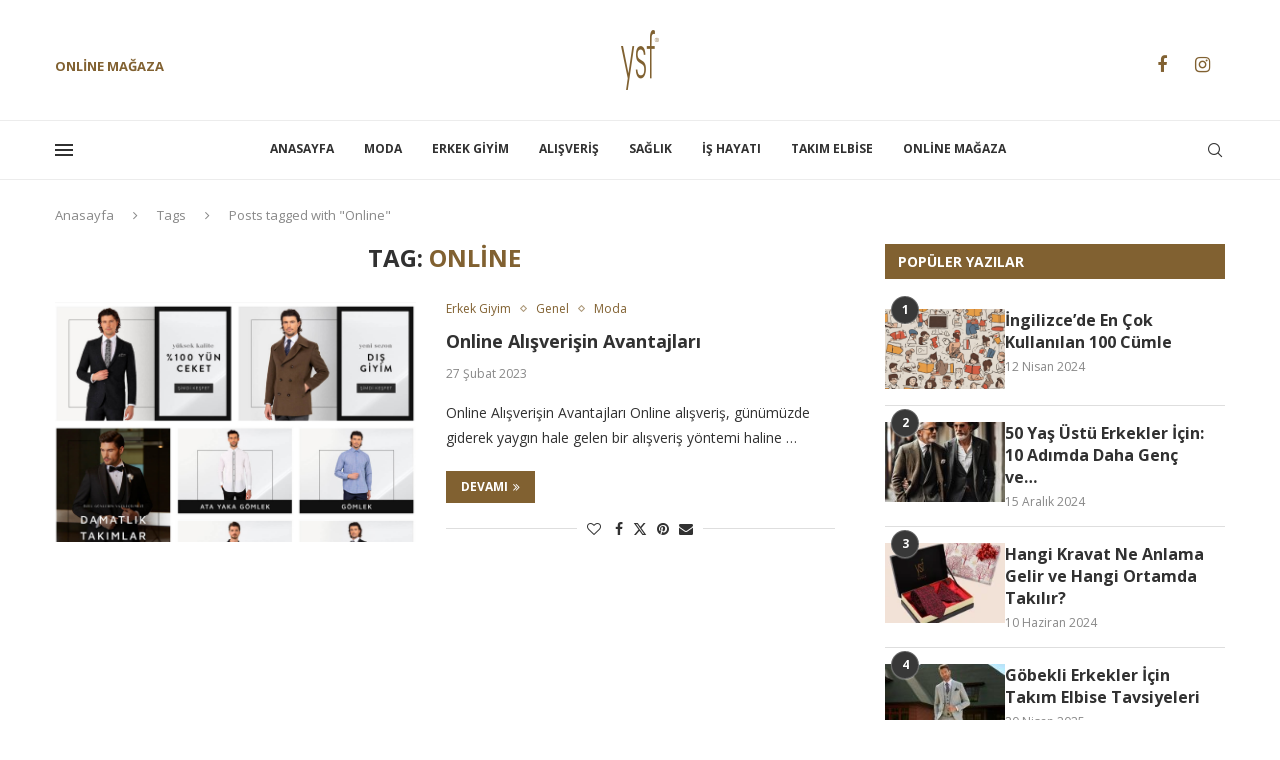

--- FILE ---
content_type: text/css
request_url: https://blog.ysfgiyim.com/wp-content/uploads/custom-css-js/7882.css?v=4741
body_size: 185
content:
/******* Do not edit this file *******
Simple Custom CSS and JS - by Silkypress.com
Saved: May 08 2025 | 09:01:19 */
/* Add your CSS code here.

For example:
.example {
    color: red;
}

For brushing up on your CSS knowledge, check out http://www.w3schools.com/css/css_syntax.asp

End of comment */

    body {
     
    }
    ul.main-list {
      list-style-type: none !important;
      padding-left: 0 !important;
    }
    ul.main-list > li {
      background-color: #e0f2f7 !important; /* Açık mavi */
      border: 1px solid #b2ebf2 !important; /* Açık mavi border */
      border-radius: 8px !important;
      padding: 15px !important;
      margin-bottom: 25px !important; /* Ana maddeler arası belirgin boşluk */
      box-shadow: 0 2px 5px rgba(0,0,0,0.05) !important;
    }
    ul.dialog-list {
      list-style-type: none !important;
      padding-left: 20px !important;
      margin-top: 10px !important;
    }
    ul.dialog-list > li {
      background-color: #f0f4c3 !important; /* Açık limon sarısı */
      border: 1px solid #dce775 !important; /* Açık limon sarısı border */
      border-radius: 6px !important;
      padding: 10px !important;
      margin-bottom: 15px !important; /* Diyalog blokları arası boşluk */
    }
    ul.dialog-list li {
        margin-bottom: 10px !important; /* Her bir diyalog satırı arasına boşluk */
        line-height: 1.5 !important; /* Satır yüksekliği */
    }
    li span.en {
      font-weight: bold !important;
      color: #000 !important; /* Siyah */
    }
    li span.tr {
      color: #7cb342 !important; /* Açık yeşil */
      font-style: italic !important;
    }